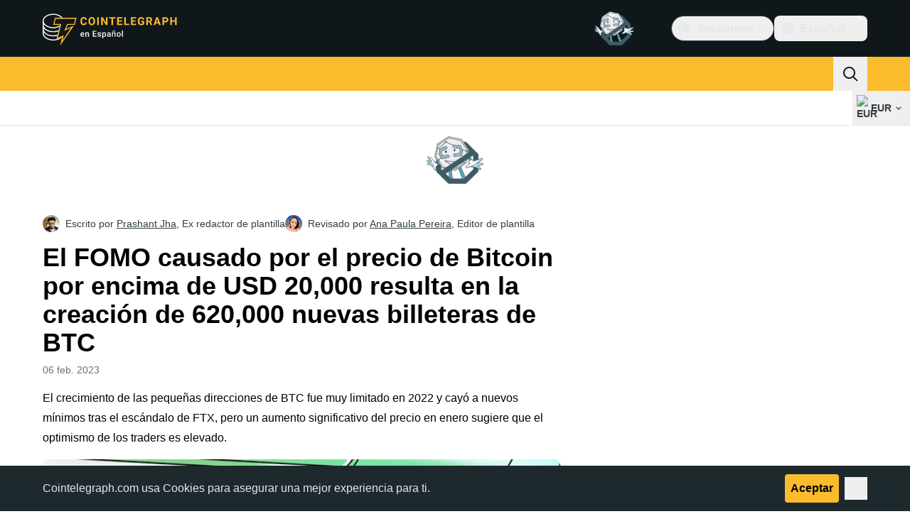

--- FILE ---
content_type: text/javascript; charset=utf-8
request_url: https://es.cointelegraph.com/_duck/ducklings/D4wF1sN9.js
body_size: 1007
content:
import{d as b,b6 as T,B as _,bZ as E,L as m,b_ as k,C as h,o as w,D as p,r as C,F as e,b$ as $,a2 as I,N as x,a1 as F,a8 as S,E as B,aE as N,_ as H,bt as L,bu as U}from"./DRfN-DCX.js";import{a as M,u as K,b as W,c as z}from"./DXRfqPZL.js";import{u as A,a as V}from"./CniLxk-6.js";import{_ as j,a as G,P as Z}from"./D8IGyk0E.js";import{d as q}from"./BrPrjs86.js";try{let a=typeof window<"u"?window:typeof global<"u"?global:typeof globalThis<"u"?globalThis:typeof self<"u"?self:{},r=new a.Error().stack;r&&(a._sentryDebugIds=a._sentryDebugIds||{},a._sentryDebugIds[r]="194ed335-67a5-487b-a915-a35d1f33d0f7",a._sentryDebugIdIdentifier="sentry-dbid-194ed335-67a5-487b-a915-a35d1f33d0f7")}catch{}function D(a){return r=>r.pointerType==="touch"?void 0:a()}function J(a){const r=[],i=document.createTreeWalker(a,NodeFilter.SHOW_ELEMENT,{acceptNode:s=>s.tabIndex>=0?NodeFilter.FILTER_ACCEPT:NodeFilter.FILTER_SKIP});for(;i.nextNode();)r.push(i.currentNode);return r}const[R,Q]=k("HoverCardRoot"),se=b({__name:"HoverCardRoot",props:{defaultOpen:{type:Boolean,default:!1},open:{type:Boolean,default:void 0},openDelay:{default:700},closeDelay:{default:300}},emits:["update:open"],setup(a,{emit:r}){const i=a,s=r,{openDelay:c,closeDelay:l}=T(i);_();const o=E(i,"open",s,{defaultValue:i.defaultOpen,passive:i.open===void 0}),t=m(0),v=m(0),y=m(!1),u=m(!1),g=m(!1),P=m();function f(){clearTimeout(v.value),t.value=window.setTimeout(()=>o.value=!0,c.value)}function n(){clearTimeout(t.value),!y.value&&!u.value&&(v.value=window.setTimeout(()=>o.value=!1,l.value))}function d(){o.value=!1}return Q({open:o,onOpenChange(O){o.value=O},onOpen:f,onClose:n,onDismiss:d,hasSelectionRef:y,isPointerDownOnContentRef:u,isPointerInTransitRef:g,triggerElement:P}),(O,Y)=>(w(),h(e(M),null,{default:p(()=>[C(O.$slots,"default",{open:e(o)})]),_:3}))}}),X=b({__name:"HoverCardContentImpl",props:{side:{},sideOffset:{},align:{},alignOffset:{},avoidCollisions:{type:Boolean},collisionBoundary:{},collisionPadding:{},arrowPadding:{},sticky:{},hideWhenDetached:{type:Boolean},positionStrategy:{},updatePositionStrategy:{},disableUpdateOnLayoutShift:{type:Boolean},prioritizePosition:{type:Boolean},reference:{},asChild:{type:Boolean},as:{}},emits:["escapeKeyDown","pointerDownOutside","focusOutside","interactOutside"],setup(a,{emit:r}){const i=a,s=r,c=A(i),{forwardRef:l,currentElement:o}=_(),t=R(),{isPointerInTransit:v,onPointerExit:y}=K(t.triggerElement,o);$(t.isPointerInTransitRef,v,{direction:"rtl"}),y(()=>{t.onClose()});const u=m(!1);let g;I(f=>{if(u.value){const n=document.body;g=n.style.userSelect||n.style.webkitUserSelect,n.style.userSelect="none",n.style.webkitUserSelect="none",f(()=>{n.style.userSelect=g,n.style.webkitUserSelect=g})}});function P(){u.value=!1,t.isPointerDownOnContentRef.value=!1,H(()=>{var n;((n=document.getSelection())==null?void 0:n.toString())!==""&&(t.hasSelectionRef.value=!0)})}return x(()=>{o.value&&(document.addEventListener("pointerup",P),J(o.value).forEach(n=>n.setAttribute("tabindex","-1")))}),F(()=>{document.removeEventListener("pointerup",P),t.hasSelectionRef.value=!1,t.isPointerDownOnContentRef.value=!1}),(f,n)=>(w(),h(e(j),{"as-child":"","disable-outside-pointer-events":!1,onEscapeKeyDown:n[1]||(n[1]=d=>s("escapeKeyDown",d)),onPointerDownOutside:n[2]||(n[2]=d=>s("pointerDownOutside",d)),onFocusOutside:n[3]||(n[3]=N(d=>s("focusOutside",d),["prevent"])),onDismiss:e(t).onDismiss},{default:p(()=>[S(e(W),B({...e(c),...f.$attrs},{ref:e(l),"data-state":e(t).open.value?"open":"closed",style:{userSelect:u.value?"text":void 0,WebkitUserSelect:u.value?"text":void 0,"--reka-hover-card-content-transform-origin":"var(--reka-popper-transform-origin)","--reka-hover-card-content-available-width":"var(--reka-popper-available-width)","--reka-hover-card-content-available-height":"var(--reka-popper-available-height)","--reka-hover-card-trigger-width":"var(--reka-popper-anchor-width)","--reka-hover-card-trigger-height":"var(--reka-popper-anchor-height)"},onPointerdown:n[0]||(n[0]=d=>{d.currentTarget.contains(d.target)&&(u.value=!0),e(t).hasSelectionRef.value=!1,e(t).isPointerDownOnContentRef.value=!0})}),{default:p(()=>[C(f.$slots,"default")]),_:3},16,["data-state","style"])]),_:3},8,["onDismiss"]))}}),re=b({__name:"HoverCardContent",props:{forceMount:{type:Boolean},side:{},sideOffset:{},align:{},alignOffset:{},avoidCollisions:{type:Boolean},collisionBoundary:{},collisionPadding:{},arrowPadding:{},sticky:{},hideWhenDetached:{type:Boolean},positionStrategy:{},updatePositionStrategy:{},disableUpdateOnLayoutShift:{type:Boolean},prioritizePosition:{type:Boolean},reference:{},asChild:{type:Boolean},as:{}},emits:["escapeKeyDown","pointerDownOutside","focusOutside","interactOutside"],setup(a,{emit:r}){const c=V(a,r),{forwardRef:l}=_(),o=R();return(t,v)=>(w(),h(e(G),{present:t.forceMount||e(o).open.value},{default:p(()=>[S(X,B(e(c),{ref:e(l),onPointerenter:v[0]||(v[0]=y=>e(D)(e(o).onOpen)(y))}),{default:p(()=>[C(t.$slots,"default")]),_:3},16)]),_:3},8,["present"]))}}),ie=b({__name:"HoverCardPortal",props:{to:{},disabled:{type:Boolean},defer:{type:Boolean},forceMount:{type:Boolean}},setup(a){const r=a;return(i,s)=>(w(),h(e(q),L(U(r)),{default:p(()=>[C(i.$slots,"default")]),_:3},16))}}),le=b({__name:"HoverCardTrigger",props:{reference:{},asChild:{type:Boolean},as:{default:"a"}},setup(a){const{forwardRef:r,currentElement:i}=_(),s=R();s.triggerElement=i;function c(){setTimeout(()=>{!s.isPointerInTransitRef.value&&!s.open.value&&s.onClose()},0)}return(l,o)=>(w(),h(e(z),{"as-child":"",reference:l.reference},{default:p(()=>[S(e(Z),{ref:e(r),"as-child":l.asChild,as:l.as,"data-state":e(s).open.value?"open":"closed","data-grace-area-trigger":"",onPointerenter:o[0]||(o[0]=t=>e(D)(e(s).onOpen)(t)),onPointerleave:o[1]||(o[1]=t=>e(D)(c)(t)),onFocus:o[2]||(o[2]=t=>e(s).onOpen()),onBlur:o[3]||(o[3]=t=>e(s).onClose())},{default:p(()=>[C(l.$slots,"default")]),_:3},8,["as-child","as","data-state"])]),_:3},8,["reference"]))}});export{se as _,le as a,ie as b,re as c};


--- FILE ---
content_type: text/javascript; charset=utf-8
request_url: https://es.cointelegraph.com/_duck/ducklings/uOrBnmfg.js
body_size: 5793
content:
var te=Object.defineProperty;var re=(r,e,t)=>e in r?te(r,e,{enumerable:!0,configurable:!0,writable:!0,value:t}):r[e]=t;var m=(r,e,t)=>re(r,typeof e!="symbol"?e+"":e,t);import{bI as se,y as _,aN as i,A as n,H as y,x as ne,a as k,bp as oe,K as G,J as ie,eg as le,ar as J,eh as ae,ei as z,M as j,L as ce,ej as ue,ek as de,N as X,el as _e,d as P,c as U,o as I,C as Z,D as q,ao as L,n as v,as as D,at as ge,F as N,aE as V,aQ as F,Y as pe,bU as me,l as he,a8 as E,E as fe,aH as Ie,e as Ce,a$ as be,ca as ye,aJ as Te,b6 as Ue,r as Re}from"./DRfN-DCX.js";import{a as Ee,i as Oe}from"./CEO1n4wj.js";import{A as W,a as H,u as Se,D as Pe,p as Ne}from"./DaB5aRK0.js";import{_ as we}from"./4SND5Kg7.js";import{A as Ae}from"./7YN---um.js";try{let r=typeof window<"u"?window:typeof global<"u"?global:typeof globalThis<"u"?globalThis:typeof self<"u"?self:{},e=new r.Error().stack;e&&(r._sentryDebugIds=r._sentryDebugIds||{},r._sentryDebugIds[e]="46bedc11-5665-4058-a0ed-421f9c21a3e9",r._sentryDebugIdIdentifier="sentry-dbid-46bedc11-5665-4058-a0ed-421f9c21a3e9")}catch{}class Be{constructor(e,t,s,a,o,u){this._redirectUrl=e,this._trackingPixelUrl=t,this._imageUrl=s,this._body=a,this._options=o,this._customRenderingItems=u}getRedirectUrl(){return Ee(this._redirectUrl)}getTrackingPixelUrl(){return this._trackingPixelUrl}getImageUrl(){return this._imageUrl}getBody(){return this._body}getCustomRenderingProps(e){const t=this.getCustomRenderingItem();if(!t)throw new W(H.NO_CUSTOM_RENDERING_ITEM);if(t.view!==e)throw new W(H.VIEW_MISMATCH);return t.props}getCustomRenderingItem(){return this._customRenderingItems[0]||null}getOption(e){return this._options[e]??null}hasValidRedirectUrl(){return Oe(this._redirectUrl)}hasContent(){const e=!!this.getBody(),t=!!this.getImageUrl(),s=!!this.getCustomRenderingItem();return e||t||s}toJSON(){const e=this.getCustomRenderingItem();return{redirectUrl:this._redirectUrl,trackingPixelUrl:this._trackingPixelUrl,imageUrl:this._imageUrl,body:this._body,customRenderingItems:e}}}const ke=r=>{r??(r=se);const e=new AbortController;return r(()=>{e.abort()}),e.signal};var w=(r=>(r.UNKNOWN_CUSTOM_RENDERING_VIEW="unknown custom rendering view",r.UNKNOWN_WIDGET_TYPE="unknown widget type",r.UNKNOWN_STRETCH_TYPE="unknown stretch type",r.INVALID_CUSTOM_RENDERING_PROPS="invalid props",r.FAILED_TO_PARSE_OPTIONS="failed to parse options",r.FAILED_TO_PARSE_HTML_JSON="failed to parse html json",r))(w||{});class xe{constructor(){m(this,"_errors",new Set)}add(e){this._errors.add(e)}collect(){return[...this._errors]}}const B=_({}),De={[i.STRETCH_PROMO]:_({title:n(),description:n()}),[i.PIN_24_NEW]:_({slug:n(),label:n()}),[i.STRETCH_YOUTUBE]:_({title:n(),description:n(),youtubeVideoId:n(),videoStartAt:y(n())}),[i.PROMO_BUTTON]:_({labelColor:n(),backgroundColor:n(),backgroundImage:y(n(),""),logoSmallUrl:n(),logoFullUrl:n(),labelText:n(),tooltipText:n()}),[i.PROMO_BUTTON_STACK]:_({promoButtonPlace:n()}),[i.EDITORS_CHOICE_WIDGET]:B,[i.APP_NEW_SUBSCRIBER]:B,[i.PRICE_INDEXES_WIDGET]:B,[i.TRADINGVIEW_WIDGET]:B,[i.COIN360_WIDGET]:B,[i.STICKY]:_({componentName:n()}),[i.YOUTUBE_VIDEO]:_({youtubeVideoId:n()}),[i.STORY_WIDGET]:_({postSlug:n(),badge:y(n())}),[i.TEXT_BANNER]:_({bannerURL:n(),bannerText:n(),disclaimerText:n(),disclaimerImg:n()}),[i.ADS_BY_GOOGLE]:_({clientId:n(),adSlot:n()}),[i.PARALLAX_BANNER]:_({redirectUrl:n(),imageUrl:n(),containerHeight:y(n()),mobileContainerHeight:y(n())}),[i.WIDE_PARALLAX_BANNER]:_({redirectUrl:n(),imageUrl:n(),bgColor:n(),height:y(n()),strength:y(n()),imageMaxWidth:y(n())}),[i.AFFILIATE_LINK_ITEM]:_({imgUrl:n(),imgAlt:n(),title:n(),description:n()}),[i.AFFILIATE_LINKS_STACK]:_({})};class Le{constructor(e){this._errorCollector=e}parse(e,t){const s=e,a=De[s];if(!a)return this._errorCollector.add(w.UNKNOWN_CUSTOM_RENDERING_VIEW),null;try{const o=ne(a,t);return{view:s,props:o}}catch(o){return k(o),this._errorCollector.add(w.INVALID_CUSTOM_RENDERING_PROPS),null}}}class ve{constructor(){m(this,"_redirectUrl",null);m(this,"_trackingPixelUrl",null);m(this,"_imageUrl",null);m(this,"_body",null);m(this,"_customRenderingItems",[]);m(this,"_options",{widgetHeight:null,categorySlug:null})}setRedirectUrl(e){return this._redirectUrl=e,this}setTrackingPixelUrl(e){return this._trackingPixelUrl=e,this}setImageUrl(e){return this._imageUrl=e,this}setBody(e){return this._body=e,this}appendOptions(e){return Object.assign(this._options,e),this}appendCustomRenderingItem(e){return this._customRenderingItems.push(e),this}build(){return new Be(this._redirectUrl,this._trackingPixelUrl,this._imageUrl,this._body,this._options,this._customRenderingItems)}}class Fe{constructor(e,t,s,a,o,u){this._adbutlerManager=e,this._adsByGoogleKeyParser=t,this._adbutlerKeyParser=s,this._adItemOptionsParser=a,this._legacyCustomRenderingItemParser=o,this._htmlJsonCustomRenderingItemParser=u}async resolveFromBanner(e,t){const s=new ve,a=this._adsByGoogleKeyParser.parseFromBanner(e),o=this._adbutlerKeyParser.parseFromBanner(e),u=this._adItemOptionsParser.parse(e);if(s.appendOptions(u),a)this._fillBuilderFromAdsByGoogle(e,s,a);else if(o){const h=await this._adbutlerManager.getPlacement(o,t);h&&this._fillBuilderFromAdbutlerPlacement(h,s)}else this._fillBuilderFromBanner(e,s);return s.build()}_fillBuilderFromAdsByGoogle(e,t,s){e.bannerUrl&&t.setRedirectUrl(e.bannerUrl),e.bannerCode&&t.setBody(e.bannerCode),e.bannerImage&&t.setImageUrl(e.bannerImage),t.appendCustomRenderingItem({view:i.ADS_BY_GOOGLE,props:{...s}})}_fillBuilderFromAdbutlerPlacement(e,t){e.body&&t.setBody(e.body),e.tracking_pixel&&t.setTrackingPixelUrl(e.tracking_pixel),e.redirect_url&&t.setRedirectUrl(e.redirect_url),e.image_url&&t.setImageUrl(e.image_url);for(const s of this._htmlJsonCustomRenderingItemParser.parseFromHtml(e.body))t.appendCustomRenderingItem(s)}_fillBuilderFromBanner(e,t){const s=this._legacyCustomRenderingItemParser.parse(e),a=this._legacyCustomRenderingItemParser.getContext(),o=a.getRedirectUrl(),u=a.getTrackingPixelUrl();if(e.bannerUrl&&t.setRedirectUrl(e.bannerUrl),e.bannerCode&&t.setBody(e.bannerCode),e.bannerImage&&t.setImageUrl(e.bannerImage),s)t.appendCustomRenderingItem(s),o&&t.setRedirectUrl(o),u&&t.setTrackingPixelUrl(u);else if(e.bannerType==="html5"&&e.bannerCode)for(const h of this._htmlJsonCustomRenderingItemParser.parseFromHtml(e.bannerCode))t.appendCustomRenderingItem(h)}}class Me{_parseKeyFromSnippet(e){const t=e.match(/adsbygoogle\.js\?client=ca-pub-(\d+)/i);if(!t)return null;const s=e.match(/data-ad-slot="(\d+)"/i);return s?{clientId:t[1],adSlot:s[1]}:null}_parseInput(e){return typeof e!="string"?null:this._parseKeyFromSnippet(e)}parseFromBanner(e){for(const t of Object.values(e)){const s=this._parseInput(t);if(s)return s}return null}}class Ke{constructor(e,t){this._accountId=e,this._zoneId=t}getAccountId(){return this._accountId}getZoneId(){return this._zoneId}toString(){return`${this.getAccountId()}:${this.getZoneId()}`}toJSON(){return{zoneId:this.getZoneId(),accountId:this.getAccountId()}}equals(e){return this.getAccountId()===e.getAccountId()&&this.getZoneId()===e.getZoneId()}}const Ge="169476";class Ve{_createKey(e,t){return new Ke(e,t)}_createKeyForDefaultAccount(e){return this._createKey(Ge,e)}_parseKeyFromSnippet(e){const t=/window\.plc(\d+)/.exec(e),s=t==null?void 0:t[1];return s?this._createKeyForDefaultAccount(s):null}_parseKeyFromUrl(e){const[,t]=e.split("adbutler://");return t?this._createKeyForDefaultAccount(t):null}_parseKey(e){const t=String(e);return this._parseKeyFromSnippet(t)||this._parseKeyFromUrl(t)}parseFromBanner(e){for(const t in e){const s=e[t],a=this._parseKey(s);if(a)return a}return null}}const We=_({widgetHeight:y(G(ie()),null),categorySlug:y(G(n()),null)});class He{parse(e){const t=this._tryParseJson(e.bannerOptions),s=oe(We,t);return s.success?s.output:this._createEmpty()}_createEmpty(){return{widgetHeight:null,categorySlug:null}}_tryParseJson(e){try{if(typeof e=="string"&&e.length>0)return JSON.parse(e)}catch(t){k(t)}return null}}const $e="-button",Ye="_stack",$={"editors-choice-widget":i.EDITORS_CHOICE_WIDGET,"coin-360-widget":i.COIN360_WIDGET,tradingview:i.TRADINGVIEW_WIDGET,"price-indexes-widget":i.PRICE_INDEXES_WIDGET,"app-new-subscriber":i.APP_NEW_SUBSCRIBER},Je=r=>{const e=/^.*((youtu.be\/)|(v\/)|(\/u\/\w\/)|(embed\/)|(watch\?))\??v?=?([^#&?]*).*/,t=r.match(e);return t&&t[7].length===11?t[7]:""};class ze{constructor(e,t,s){this._parserContext=e,this._customRenderingItemParser=t,this._errorCollector=s}getContext(){return this._parserContext}parse(e){switch(this._parseYoutubeVideoId(e),e.bannerType){case"stretch":{const s=this._parseStretch(e);if(s)return s;break}case"sticky":return this._parserContext.setTrackingPixelUrl(e.bannerImage),this._parserContext.setRedirectUrl(e.bannerCode),this._create(i.STICKY,{componentName:e.bannerUrl});case"widget":return this._parseSidebarWidget(e);case"promo_button":return this._parserContext.setRedirectUrl(e.bannerCode),this._parserContext.setTrackingPixelUrl(e.bannerImage),this._resolveStaticPromoButton(String(e.bannerUrl));case"promo_button_stack":{const s=e.bannerPlace.replace(Ye,"");return this._create(i.PROMO_BUTTON_STACK,{promoButtonPlace:s})}case"adbutler_banner_stack":return this._create(i.AFFILIATE_LINKS_STACK,{})}const t=this._parserContext.getYoutubeVideoId();return t?this._create(i.YOUTUBE_VIDEO,{youtubeVideoId:t}):null}_parseYoutubeVideoId(e){if(e.bannerUrl){const t=Je(e.bannerUrl);t&&this._parserContext.setYoutubeVideoId(t)}}_parseSidebarWidget(e){this._parserContext.setRedirectUrl(e.bannerCode),this._parserContext.setTrackingPixelUrl(e.bannerImage);const t=String(e.bannerUrl),s=this._resolveStaticPromoButton(t);if(s)return s;for(const a in $)if(a===t)return this._create($[a],{});return this._errorCollector.add(w.UNKNOWN_WIDGET_TYPE),null}_parseStretch(e){switch(e.bannerComment){case"promo":return this._create(i.STRETCH_PROMO,{title:e.bannerTitle,description:e.bannerCode});case"youtube":return this._parserContext.setRedirectUrl(e.bannerImage),this._create(i.STRETCH_YOUTUBE,{title:e.bannerTitle||"",description:e.bannerCode||"",youtubeVideoId:this._parserContext.getYoutubeVideoId()});default:return this._errorCollector.add(w.UNKNOWN_STRETCH_TYPE),null}}_resolveStaticPromoButton(e){e=e.replace($e,"");const t=le(e);return t?this._create(i.PROMO_BUTTON,{labelText:`${e}.btn.label`,tooltipText:`${e}.btn.text`,labelColor:t.labelColor||"#ffffff",backgroundColor:t.backgroundColor||"#000000",backgroundImage:t.backgroundImage||"",logoFullUrl:`/_duck/img/promo-buttons/${e}-full.svg`,logoSmallUrl:`/_duck/img/promo-buttons/${e}-mini.svg`}):null}_create(e,t){return this._customRenderingItemParser.parse(e,t)}}class je{constructor(){m(this,"_redirectUrl",null);m(this,"_trackingPixelUrl",null);m(this,"_youtubeVideoId",null)}setRedirectUrl(e){this._redirectUrl=e||null}setTrackingPixelUrl(e){this._trackingPixelUrl=e||null}setYoutubeVideoId(e){this._youtubeVideoId=e||null}getRedirectUrl(){return this._redirectUrl}getTrackingPixelUrl(){return this._trackingPixelUrl}getYoutubeVideoId(){return this._youtubeVideoId}}const Q=r=>r.innerText||r.innerHTML,Xe=(r,e)=>{if(typeof e!="string")return e;const t=document.createElement("span");return t.innerHTML=e,Q(t)};class Ze{constructor(e,t){this._itemParser=e,this._errorCollector=t}_parseJson(e){try{return JSON.parse(Q(e),Xe)}catch(t){return this._errorCollector.add(w.FAILED_TO_PARSE_HTML_JSON),k(t),null}}_parseFromElement(e){const t=this._parseJson(e),s=e.dataset.adType;return this._itemParser.parse(s,t)}_parseToElements(e){return new DOMParser().parseFromString(e,"text/html").querySelectorAll("script[data-ad-type]")}*parseFromHtml(e){for(const t of this._parseToElements(e)){const s=this._parseFromElement(t);s&&(yield s)}}}var ee=(r=>(r.LOADED="loaded",r.PENDING="pending",r.FAILED="failed",r))(ee||{}),T=(r=>(r.ADBLOCKED="adblocked",r.NO_CONTENT="empty",r.UNKNOWN="unknown",r))(T||{});const qe=()=>({status:"pending",adItem:null,reason:null}),S=r=>({status:"failed",adItem:null,reason:r}),Qe=r=>({status:"loaded",adItem:r,reason:null}),et=r=>{const e=j(r),t=()=>{};return Object.assign(e,{trigger:t,reset:t})},tt=(r,e)=>{if(J().isCrawler)return et(S(T.ADBLOCKED));const s=ae(),a=z(),o=j(qe()),u=s.watchSelectBanner(r,e),h=async(l,c)=>{if(!l){o.value=S(T.NO_CONTENT);return}if(c!=null&&c.aborted)return;let g=[];try{const d=new xe,f=new Le(d),p=await new Fe(a.adbutlerManager,new Me,new Ve,new He,new ze(new je,f,d),new Ze(f,d)).resolveFromBanner(l,c);g=d.collect(),p===null?g.length===0?o.value=S(T.NO_CONTENT):o.value=S(T.UNKNOWN):p.hasContent()?o.value=Qe(p):o.value=S(T.NO_CONTENT)}catch(d){_e.is(d)&&(o.value=S(T.ADBLOCKED)),c!=null&&c.aborted||k(d,{extra:{place:r,index:e,errors:g}})}},C=ce(!1);ue(()=>{C.value=!0});const{trigger:A}=de([u,s.loaded,C],([l,c,g],d,f)=>{if(!g)return;const b=ke(f);c&&setTimeout(()=>{h(l,b)})},{flush:"sync"}),x=()=>{o.value=S(T.NO_CONTENT)};return X(A),Object.assign(o,{trigger:A,reset:x})},rt=["innerHTML"],st=P({__name:"RawBody",props:{body:{type:String,required:!0}},setup(r){return(e,t)=>(I(),U("div",{innerHTML:r.body},null,8,rt))}}),nt=["src"],ot=P({__name:"ImageLink",props:{imageUrl:{},redirectUrl:{},round:{type:Boolean},newTab:{type:Boolean}},setup(r){return(e,t)=>(I(),Z(we,{url:e.redirectUrl,newTab:e.newTab},{default:q(()=>[L("img",{src:e.imageUrl,class:v({"block max-h-full w-full max-w-full":!0,"rounded-lg":e.round})},null,10,nt)]),_:1},8,["url","newTab"]))}}),Y=1,it=32767;class lt{constructor(){m(this,"_cache",new WeakMap);m(this,"_lastId",Y)}_nextId(){const e=this._lastId,t=e===it?0:e+1;return this._lastId=t}_reset(){return this._lastId=Y}for(e){let t=this._cache.get(e);return typeof t>"u"&&(t=this._nextId(),this._cache.set(e,t)),t}}const at=["data-testid"],ct={key:1,class:"mr-1 text-xs font-semibold text-inherit"},ut={key:1,width:"14",height:"14",viewBox:"0 0 14 14",fill:"none",xmlns:"http://www.w3.org/2000/svg"},dt={key:2,width:"14",height:"14",viewBox:"0 0 14 14",fill:"none",xmlns:"http://www.w3.org/2000/svg"},_t=P({__name:"CloseAdButton",props:{labelHidden:{type:Boolean},variant:{}},emits:["close"],setup(r,{emit:e}){const t=r,s=e,a=J();return(o,u)=>(I(),U("button",{class:v(["close-ad absolute flex cursor-pointer items-center text-ct-ds-fg-subtle mix-blend-luminosity",{[o.$style["close-ad"]]:!0,"right-1 top-5":o.variant==="default"&&o.labelHidden,"right-1 top-1":o.variant==="large"||o.variant==="default"&&!o.labelHidden}]),"data-testid":t.variant==="large"?"pop-up-banner-close-button":"close-ad-button",onClick:u[1]||(u[1]=V(h=>s("close"),["prevent","stop"]))},[o.labelHidden?D("",!0):(I(),U(ge,{key:0},[N(a).isDesktop?(I(),U("a",{key:0,href:"/advertise",target:"_blank",class:"mr-1 !border-b-0 text-xs font-semibold text-inherit",onClick:u[0]||(u[0]=V(()=>{},["stop"]))}," Ad ")):(I(),U("span",ct," Ad "))],64)),o.variant==="default"?(I(),U("svg",ut,u[2]||(u[2]=[L("path",{"fill-rule":"evenodd","clip-rule":"evenodd",d:"M14 6.99998C14 10.866 10.866 14 6.99998 14C3.13398 14 -3.05176e-05 10.866 -3.05176e-05 6.99998C-3.05176e-05 3.134 3.13398 0 6.99998 0C10.866 0 14 3.134 14 6.99998ZM3.32319 9.61611L5.93931 7L3.32319 4.38388C3.12793 4.18862 3.12793 3.87203 3.32319 3.67677L3.67675 3.32322C3.87201 3.12796 4.18859 3.12796 4.38385 3.32322L6.99997 5.93934L9.61609 3.32322C9.81135 3.12796 10.1279 3.12796 10.3232 3.32322L10.6767 3.67677C10.872 3.87203 10.872 4.18862 10.6767 4.38388L8.06063 7L10.6767 9.61611C10.872 9.81137 10.872 10.128 10.6767 10.3232L10.3232 10.6768C10.1279 10.872 9.81135 10.872 9.61609 10.6768L6.99997 8.06066L4.38386 10.6768C4.18859 10.872 3.87201 10.872 3.67675 10.6768L3.32319 10.3232C3.12793 10.128 3.12793 9.81137 3.32319 9.61611Z",fill:"currentColor"},null,-1)]))):D("",!0),o.variant==="large"?(I(),U("svg",dt,u[3]||(u[3]=[L("path",{"fill-rule":"evenodd","clip-rule":"evenodd",d:"M6.07191 7L2.4703 3.3984C2.29945 3.22754 2.29945 2.95053 2.4703 2.77968L2.77966 2.47032C2.95052 2.29946 3.22753 2.29946 3.39838 2.47032L6.99998 6.07192L10.6016 2.47032C10.7724 2.29946 11.0494 2.29946 11.2203 2.47032L11.5297 2.77968C11.7005 2.95053 11.7005 3.22754 11.5297 3.3984L7.92806 7L11.5297 10.6016C11.7005 10.7725 11.7005 11.0495 11.5297 11.2203L11.2203 11.5297C11.0494 11.7005 10.7724 11.7005 10.6016 11.5297L6.99998 7.92808L3.39838 11.5297C3.22753 11.7005 2.95052 11.7005 2.77966 11.5297L2.4703 11.2203C2.29945 11.0495 2.29945 10.7725 2.4703 10.6016L6.07191 7Z",fill:"white"},null,-1)]))):D("",!0)],10,at))}}),gt={"close-ad":"_close-ad_vrokv_1"},pt={$style:gt},mt=F(_t,[["__cssModules",pt]]),ht=P({__name:"MockCustomRendering",setup(r){const{adItem:e}=Se();return(t,s)=>(I(),U("pre",null,pe(JSON.stringify(N(e),null,2)),1))}}),ft=P({__name:"AdLabel",props:{position:{}},setup(r){return(e,t)=>(I(),U("span",{class:v([e.$style["ct-ad-slot-label"],{[e.$style["ct-ad-slot-label--top-right"]]:e.position==="top-right",[e.$style["ct-ad-slot-label--outside-top-right"]]:e.position==="outside-top-right",[e.$style["ct-ad-slot-label--outside-right-top"]]:e.position==="outside-right-top"}])}," Ad ",2))}}),It={"ct-ad-slot-label":"_ct-ad-slot-label_t45eb_1","ct-ad-slot-label--top-right":"_ct-ad-slot-label--top-right_t45eb_7","ct-ad-slot-label--outside-top-right":"_ct-ad-slot-label--outside-top-right_t45eb_12","ct-ad-slot-label--outside-right-top":"_ct-ad-slot-label--outside-right-top_t45eb_17"},Ct={$style:It},bt=F(ft,[["__cssModules",Ct]]),yt=P({name:"AdSlotView",props:{state:{type:Object,required:!0},place:{type:String,required:!0},index:{type:[String,Number],required:!1,default:void 0},config:{type:Object,default:null}},emits:["close"],setup(r,{emit:e}){const t=new lt,s=me(),a=he(()=>({...Pe,...r.config})),o=z();Ne(()=>({place:r.place,config:r.config,adItem:r.state.adItem}));const u=l=>{const c=l.getCustomRenderingItem(),g=l.getImageUrl(),d=l.getBody(),f=l.getRedirectUrl(),b=()=>{e("close")};if(c){const{view:p}=c,R=t.for(l),O=o.components[p]||ht;return o.components[p]||console.warn(`No component found for custom rendering view: ${p}`),E(O,{key:R,onClose:b},null)}if(d)return E(st,{key:"raw-body",body:d},null);if(g){const{imageLinkRound:p}=Ce(a);return E(ot,{key:"image-link",imageUrl:g,redirectUrl:f,round:p,newTab:!0},null)}return null},h=l=>{const c=l.getTrackingPixelUrl();return c?E("img",{key:"tracking-pixel",src:c,class:"ct-tracking-pixel"},null):null},C=(l,c)=>{var R,O,M,K;const g=((R=l==null?void 0:l.getCustomRenderingItem())==null?void 0:R.view)===i.STRETCH_YOUTUBE,d=((O=l==null?void 0:l.getCustomRenderingItem())==null?void 0:O.view)===i.YOUTUBE_VIDEO,f=((M=l==null?void 0:l.getCustomRenderingItem())==null?void 0:M.view)===i.STORY_WIDGET,b=((K=l==null?void 0:l.getCustomRenderingItem())==null?void 0:K.view)===i.ADS_BY_GOOGLE;if(!c.closable||d||g||b)return null;const p=()=>{e("close")};return E(mt,{key:"close-ad-button",labelHidden:f,variant:c.closeButtonVariant,onClose:p},null)},A=l=>E(bt,{position:l.adLabelPosition},null),x=(l,c)=>{var g;if(l.status===ee.LOADED){const{adItem:d}=l,f=u(d);if(f===null)return[];const b=Ie(),p=((g=b.default)==null?void 0:g.call(b))??null,R=[f,p,h(d),C(d,c)];if(c.showAdLabel){const O=A(c);c.adLabelPosition.startsWith("outside-top")?R.unshift(O):R.push(O)}return R}return l.reason===T.ADBLOCKED&&!c.adblockFallbackDisabled?[E(Ae,null,null)]:[]};return()=>{const{state:l}=r,c=N(a);return l.reason===T.NO_CONTENT?null:E("div",fe(void 0,{class:{[s["ad-slot"]]:!0,[s["ad-slot--aspect-ratio"]]:!!c.aspectRatio},style:{"--aspect-ratio":String(c.aspectRatio)}}),[x(l,c)])}}}),Tt={"ad-slot":"_ad-slot_xzt52_1","ad-slot--aspect-ratio":"_ad-slot--aspect-ratio_xzt52_4"},Ut={$style:Tt},Rt=F(yt,[["__cssModules",Ut]]),Et=(r,e)=>{X(()=>{const s=be().afterEach(()=>{ye(e)||r.trigger()});Te(s)})},Bt=P({__name:"AdSlot",props:{place:{},index:{},config:{}},emits:["close"],setup(r,{emit:e}){const t=r,s=e,{place:a,index:o}=Ue(t),u=tt(a,o),h=()=>{u.reset(),s("close")};return Et(u,()=>{var C;return((C=t.config)==null?void 0:C.refetchOnRouteChangeDisabled)??!1}),(C,A)=>(I(),Z(Rt,{place:N(a),index:N(o),config:C.config,state:N(u),onClose:h},{default:q(()=>[Re(C.$slots,"default")]),_:3},8,["place","index","config","state"]))}});export{Bt as _,tt as u};
